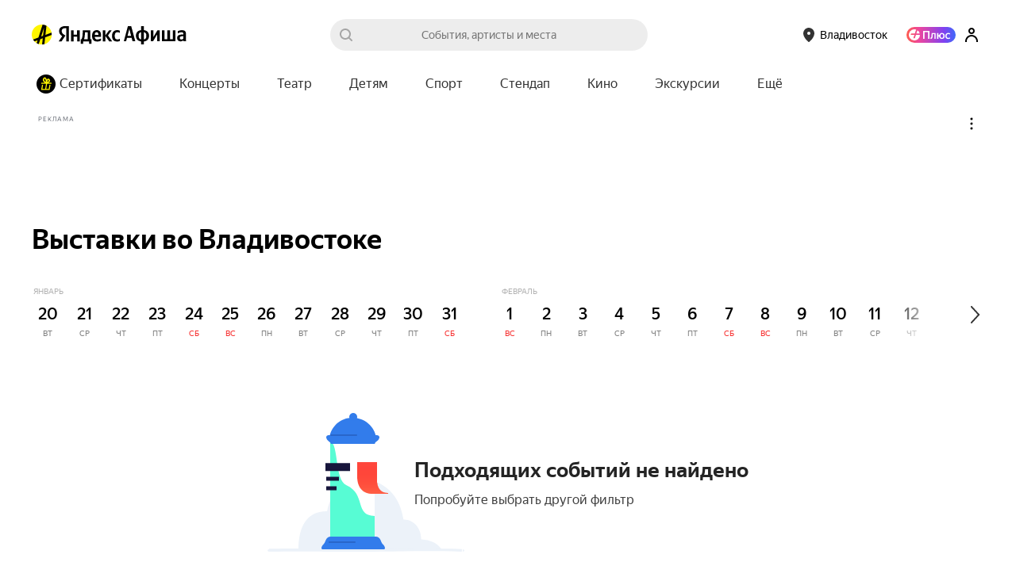

--- FILE ---
content_type: text/javascript
request_url: https://yastatic.net/s3/afisha-frontend/static/514/514.2/ScrollToTopButton.modern.js
body_size: 455
content:
"use strict";(self.__LOADABLE_LOADED_CHUNKS__=self.__LOADABLE_LOADED_CHUNKS__||[]).push([[9832],{56669:(t,o,e)=>{e.d(o,{A:()=>l});let l={scrollToTop:"nLpKRL",shiftToTop:"_HoRdu",withAiChatButton:"GERbjH"}},84755:(t,o,e)=>{e.r(o),e.d(o,{default:()=>u});var l=e(16757),r=e(97810),n=e(88873),s=e(64652),c=e(34164),i=e(41594),_=e.n(i),a=e(56669);let u=t=>{let{scrollPositionToAppear:o=1/0,shouldShiftToTop:e=!1,shouldShowAiChat:u=!1}=t,[w,A]=(0,i.useState)(!1),{metrikaEntry:d}=(0,l.G)(),p=t=>{t.stopPropagation(),window.scrollTo({top:0,behavior:"smooth"}),(0,r.fy)([...(0,s.r)(d.context),"scroll_to_top_button","click",1])};return(0,i.useEffect)(()=>{window.scrollY>=o&&A(!0);let t=()=>{window.scrollY>=o?A(!0):A(!1)};return window.addEventListener("scroll",t),()=>{window.removeEventListener("scroll",t)}},[]),w?_().createElement(n.V,{trackShow:!0,metrikaEntry:{context:["scroll_to_top_button"]}},t=>_().createElement("button",{ref:t,onClick:p,className:(0,c.A)(a.A.scrollToTop,e&&a.A.shiftToTop,u&&a.A.withAiChatButton)})):null}}}]);
//# sourceMappingURL=ScrollToTopButton.modern.js.map